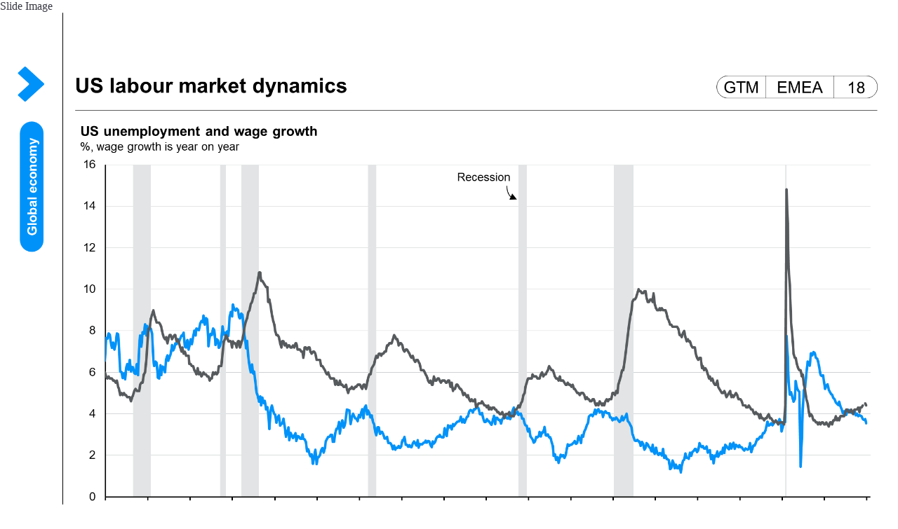

--- FILE ---
content_type: text/html;charset=utf-8
request_url: https://am.jpmorgan.com/at/en/asset-management/liq/insights/market-insights/guide-to-the-markets/guide-to-the-markets-slides-europe/global-economy/gtm-ce-usdebt/
body_size: 869
content:







     
    
<link rel="stylesheet" href="https://cdn.jpmorganfunds.com/etc/designs/jpm-am-aem/clientlib-all/jpm-am-global.min.8804df1244114b20216d9828aa8db542.css" type="text/css">



     
    
<link rel="stylesheet" href="https://cdn.jpmorganfunds.com/etc/designs/jpm-am-aem/clientlib-site.min.97f8b42a72f1fcc123497d0b990cad35.css" type="text/css">





    
	<!--<div<sly data-sly-call=""/>-->


<div class="JP-GTMSlide">
	<h2>Slide Image</h2>
	<img src="https://cdn.jpmorganfunds.com/content/dam/jpm-am-aem/emea/regional/en/insights/market-insights/guide-to-the-markets/ce/standard-slides/Slide18.PNG" alt="US government debt"/>
	
		<h2>Chart Image</h2>
		<img src="https://cdn.jpmorganfunds.com/content/dam/jpm-am-aem/emea/regional/en/insights/market-insights/guide-to-the-markets/ce/widescreen-slides/Slide18.PNG" alt="US government debt"/>
	
	
	<h2>US government debt</h2>
	
	<div class="jp-rft-wrapper jp-gtm__basic-text__module">
		<div class="jp-rft jp__clear">
			<p>
				<p>This page zooms in on US government debt. The left-hand chart looks at the evolution of US government debt to GDP, and highlights the sharp rise in government debt that started with the global financial crisis and accelerated during the pandemic. The right-hand chart looks at US government interest payments, which are forecast to rise substantially over the next decade.</p>

			</p>
		</div>
	</div>
</div>


       



       
